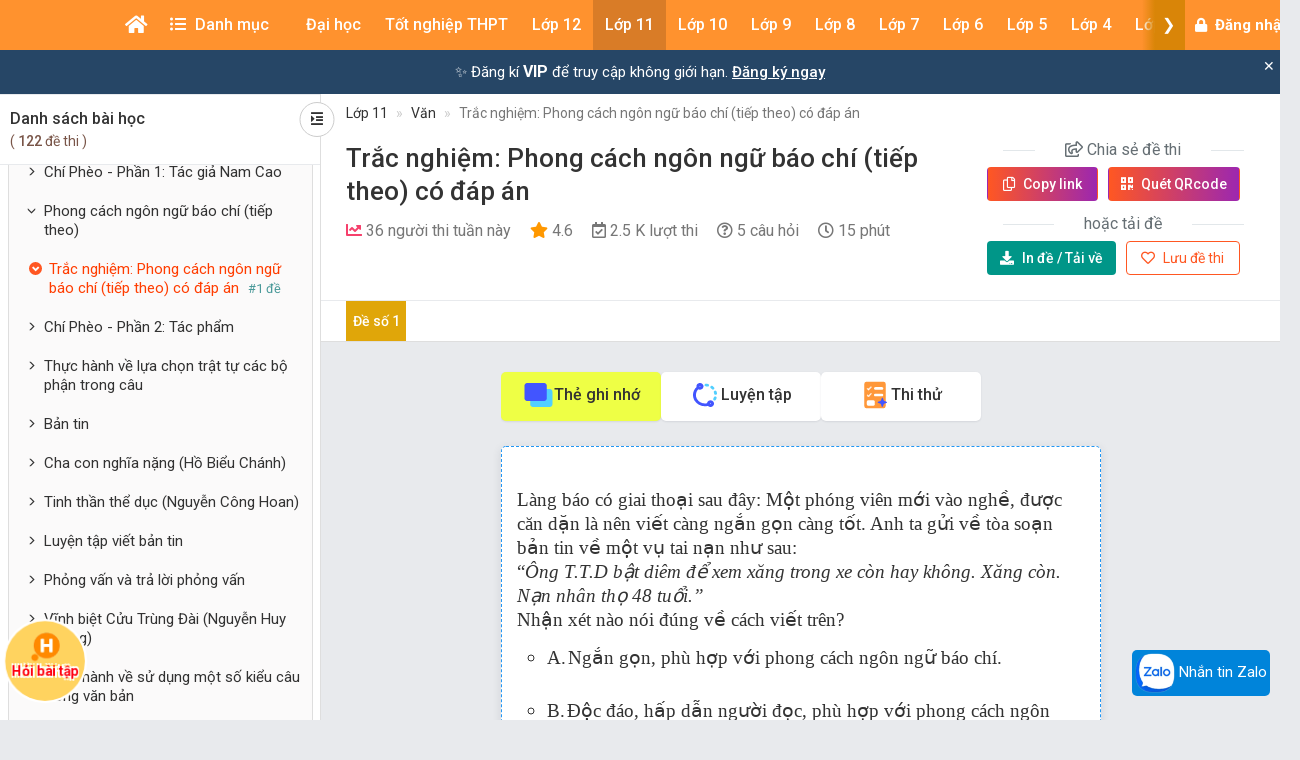

--- FILE ---
content_type: text/html; charset=utf-8
request_url: https://www.google.com/recaptcha/api2/aframe
body_size: 265
content:
<!DOCTYPE HTML><html><head><meta http-equiv="content-type" content="text/html; charset=UTF-8"></head><body><script nonce="7hsuJLs1f_xzc2_F6qsa1A">/** Anti-fraud and anti-abuse applications only. See google.com/recaptcha */ try{var clients={'sodar':'https://pagead2.googlesyndication.com/pagead/sodar?'};window.addEventListener("message",function(a){try{if(a.source===window.parent){var b=JSON.parse(a.data);var c=clients[b['id']];if(c){var d=document.createElement('img');d.src=c+b['params']+'&rc='+(localStorage.getItem("rc::a")?sessionStorage.getItem("rc::b"):"");window.document.body.appendChild(d);sessionStorage.setItem("rc::e",parseInt(sessionStorage.getItem("rc::e")||0)+1);localStorage.setItem("rc::h",'1769232180896');}}}catch(b){}});window.parent.postMessage("_grecaptcha_ready", "*");}catch(b){}</script></body></html>

--- FILE ---
content_type: application/javascript; charset=utf-8
request_url: https://fundingchoicesmessages.google.com/f/AGSKWxXnJN9G8e7HbyknD7z_jiGHRqci3YvUlEBwzCT_PbAwJp2AA04K7sV3UC-hSe4GIHr6N_ug1ME4mT4B5mwu77zp9MubjCFOIeEM6FYEZH66ZcJec-Y3SbuqhHJwN0eMJJimK8tzEAozjwzstA3gj71R6Tc77L0COFyRE77Atsec8e_OCGF63LUrNQ==/_/admeta./adClick?/125x600_/bbad./adim.html?ad
body_size: -1289
content:
window['dd899372-e18e-464b-8097-37879af0dbcc'] = true;